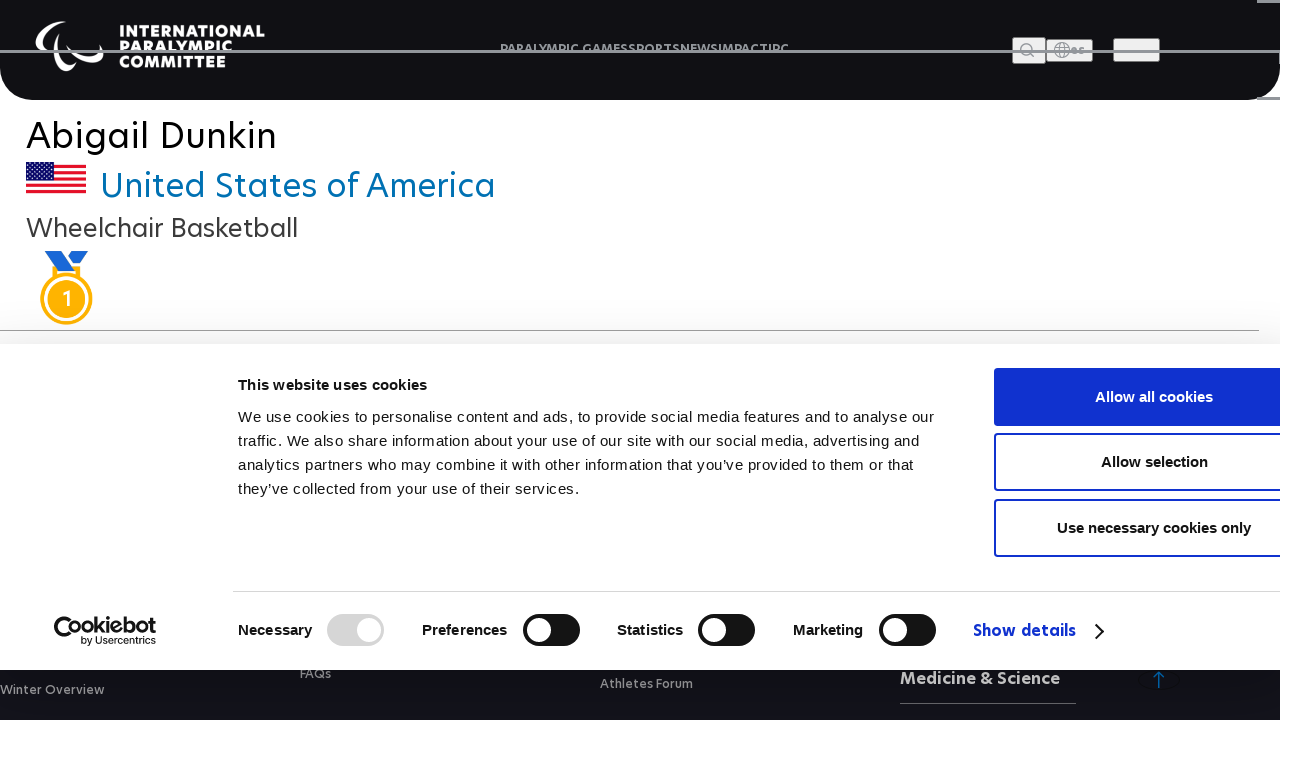

--- FILE ---
content_type: text/plain
request_url: https://www.paralympic.org/metrics/g/collect?v=2&tid=G-EFXW45ME1V&gtm=45je61s0h2v9239231353z89229636711za20gzb9229636711zd9229636711&_p=1769640976587&gcs=G111&gcd=13t3t3t3t5l1&npa=0&dma=0&gdid=dMWZhNz&cid=229758239.1769640980&ecid=1156916021&ul=en-us%40posix&sr=1280x720&_fplc=0&ur=US-OH&frm=0&pscdl=noapi&_eu=AAAAAGA&sst.rnd=2079309156.1769640980&sst.adr=1&sst.us_privacy=1---&sst.tft=1769640976587&sst.lpc=168065696&sst.navt=n&sst.ude=0&sst.sw_exp=1&_s=1&tag_exp=103116026~103200004~104527906~104528501~104684208~104684211~115938465~115938468~116185181~116185182~117041587~117223566&sid=1769640979&sct=1&seg=0&dl=https%3A%2F%2Fwww.paralympic.org%2Fabigail-dunkin&dt=Abigail%20Dunkin&_tu=DA&en=page_view&_fv=2&_nsi=1&_ss=1&_c=1&ep.event_id=1769641785759_17696415332936&tfd=4704&richsstsse
body_size: 634
content:
event: message
data: {"send_pixel":["https://analytics.google.com/g/s/collect?dma=0&npa=0&gcs=G111&gcd=13t3t3t3t5l1&gtm=45j91e61r1v9239231353z89229636711z99229636247za20gzb9229636711zd9229636711&tag_exp=103116026~103200004~104527906~104528501~104684208~104684211~115938465~115938468~116185181~116185182~117041587~117223566&_is_sw=0&_tu=DA&_gsid=EFXW45ME1Vu7T6u60dyJt5Gfsyu3pMkg"],"options":{}}

event: message
data: {"send_pixel":["https://stats.g.doubleclick.net/g/collect?v=2&dma=0&npa=0&gcs=G111&gcd=13t3t3t3t5l1&tid=G-EFXW45ME1V&cid=Eto5rj%2BBHdG4%2FsvYz2iyUo7b2jiOmVDc%2BcY3l2VCtRQ%3D.1769640980&gtm=45j91e61r1v9239231353z89229636711z99229636247za20gzb9229636711zd9229636711&tag_exp=103116026~103200004~104527906~104528501~104684208~104684211~115938465~115938468~116185181~116185182~117041587~117223566&_is_sw=0&_tu=DA&aip=1"],"options":{}}

event: message
data: {"response":{"status_code":200,"body":""}}

